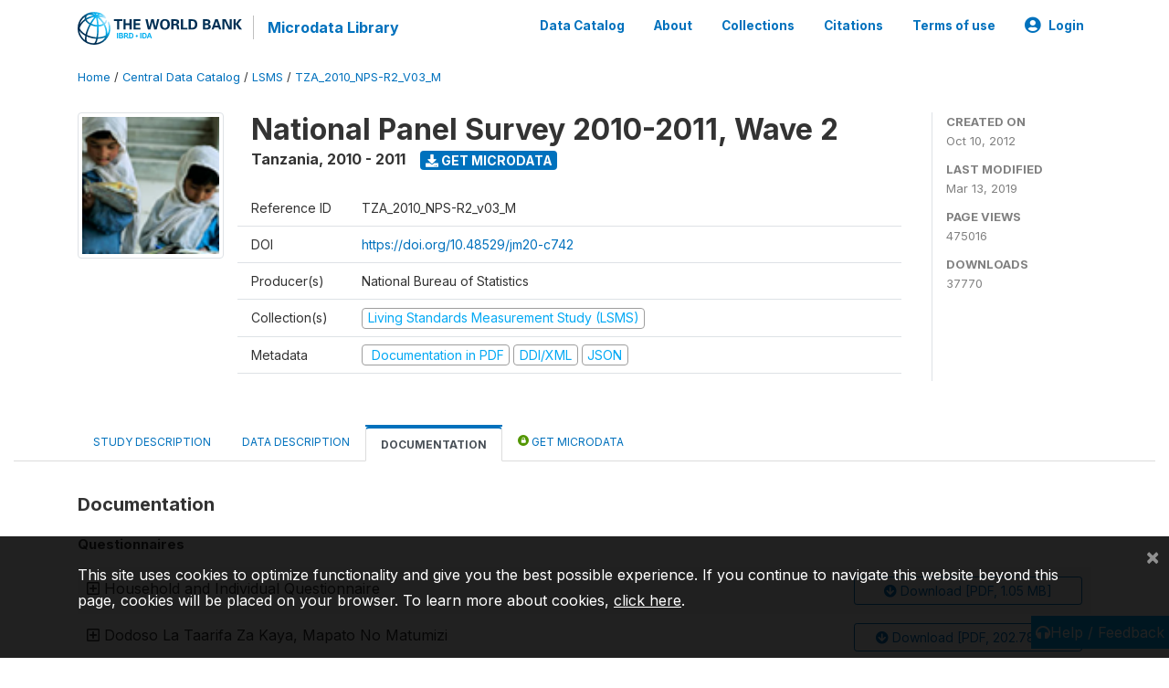

--- FILE ---
content_type: text/html; charset=UTF-8
request_url: https://microdata.worldbank.org/index.php/catalog/1050/related-materials
body_size: 15062
content:
<!DOCTYPE html>
<html>

<head>
    <meta charset="utf-8">
<meta http-equiv="X-UA-Compatible" content="IE=edge">
<meta name="viewport" content="width=device-width, initial-scale=1">

<title>Tanzania - National Panel Survey 2010-2011, Wave 2</title>

    
    <link rel="stylesheet" href="https://cdnjs.cloudflare.com/ajax/libs/font-awesome/5.15.4/css/all.min.css" integrity="sha512-1ycn6IcaQQ40/MKBW2W4Rhis/DbILU74C1vSrLJxCq57o941Ym01SwNsOMqvEBFlcgUa6xLiPY/NS5R+E6ztJQ==" crossorigin="anonymous" referrerpolicy="no-referrer" />
    <link rel="stylesheet" href="https://stackpath.bootstrapcdn.com/bootstrap/4.1.3/css/bootstrap.min.css" integrity="sha384-MCw98/SFnGE8fJT3GXwEOngsV7Zt27NXFoaoApmYm81iuXoPkFOJwJ8ERdknLPMO" crossorigin="anonymous">
    

<link rel="stylesheet" href="https://microdata.worldbank.org/themes/nada52/css/style.css?v2023">
<link rel="stylesheet" href="https://microdata.worldbank.org/themes/nada52/css/custom.css?v2021">
<link rel="stylesheet" href="https://microdata.worldbank.org/themes/nada52/css/home.css?v03212019">
<link rel="stylesheet" href="https://microdata.worldbank.org/themes/nada52/css/variables.css?v07042021">
<link rel="stylesheet" href="https://microdata.worldbank.org/themes/nada52/css/facets.css?v062021">
<link rel="stylesheet" href="https://microdata.worldbank.org/themes/nada52/css/catalog-tab.css?v07052021">
<link rel="stylesheet" href="https://microdata.worldbank.org/themes/nada52/css/catalog-card.css?v10102021-1">
<link rel="stylesheet" href="https://microdata.worldbank.org/themes/nada52/css/filter-action-bar.css?v14052021-3">

    <script src="//code.jquery.com/jquery-3.2.1.min.js"></script>
    <script src="https://cdnjs.cloudflare.com/ajax/libs/popper.js/1.14.3/umd/popper.min.js" integrity="sha384-ZMP7rVo3mIykV+2+9J3UJ46jBk0WLaUAdn689aCwoqbBJiSnjAK/l8WvCWPIPm49" crossorigin="anonymous"></script>
    <script src="https://stackpath.bootstrapcdn.com/bootstrap/4.1.3/js/bootstrap.min.js" integrity="sha384-ChfqqxuZUCnJSK3+MXmPNIyE6ZbWh2IMqE241rYiqJxyMiZ6OW/JmZQ5stwEULTy" crossorigin="anonymous"></script>

<script type="text/javascript">
    var CI = {'base_url': 'https://microdata.worldbank.org/'};

    if (top.frames.length!=0) {
        top.location=self.document.location;
    }

    $(document).ready(function()  {
        /*global ajax error handler */
        $( document ).ajaxError(function(event, jqxhr, settings, exception) {
            if(jqxhr.status==401){
                window.location=CI.base_url+'/auth/login/?destination=catalog/';
            }
            else if (jqxhr.status>=500){
                alert(jqxhr.responseText);
            }
        });

    }); //end-document-ready

</script>



</head>

<body>

    <!-- site header -->
    <style>
.site-header .navbar-light .no-logo .navbar-brand--sitename {border:0px!important;margin-left:0px}
.site-header .navbar-light .no-logo .nada-site-title {font-size:18px;}
</style>
<header class="site-header">
    
        

    <div class="container">

        <div class="row">
            <div class="col-12">
                <nav class="navbar navbar-expand-md navbar-light rounded navbar-toggleable-md wb-navbar">

                                                            <div class="navbar-brand">
                        <a href="http://www.worldbank.org" class="g01v1-logo wb-logo">
                            <img title="The World Bank Working for a World Free of Poverty" alt="The World Bank Working for a World Free of Poverty" src="https://microdata.worldbank.org/themes/nada52/images/logo-wb-header-en.svg" class="img-responsive">
                        </a>
                        <strong><a class="nada-sitename" href="https://microdata.worldbank.org/">Microdata Library</a></strong>
                        
                    </div>
                    

                                                            

                    <button class="navbar-toggler navbar-toggler-right collapsed wb-navbar-button-toggler" type="button" data-toggle="collapse" data-target="#containerNavbar" aria-controls="containerNavbar" aria-expanded="false" aria-label="Toggle navigation">
                        <span class="navbar-toggler-icon"></span>
                    </button>

                    <!-- Start menus -->
                    <!-- Start menus -->
<div class="navbar-collapse collapse" id="containerNavbar" aria-expanded="false">
        <ul class="navbar-nav ml-auto">
                                            <li class="nav-item">
                <a   class="nav-link" href="https://microdata.worldbank.org/catalog">Data Catalog</a>
            </li>            
                                            <li class="nav-item">
                <a   class="nav-link" href="https://microdata.worldbank.org/about">About</a>
            </li>            
                                            <li class="nav-item">
                <a   class="nav-link" href="https://microdata.worldbank.org/collections">Collections</a>
            </li>            
                                            <li class="nav-item">
                <a   class="nav-link" href="https://microdata.worldbank.org/citations">Citations</a>
            </li>            
                                            <li class="nav-item">
                <a   class="nav-link" href="https://microdata.worldbank.org/terms-of-use">Terms of use</a>
            </li>            
        
        
<li class="nav-item dropdown">
                <a class="nav-link dropdown-toggle" href="" id="dropdownMenuLink" data-toggle="dropdown" aria-haspopup="true" aria-expanded="false">
                <i class="fas fa-user-circle fa-lg"></i>Login            </a>
            <div class="dropdown-menu dropdown-menu-right" aria-labelledby="dropdownMenuLink">
                <a class="dropdown-item" href="https://microdata.worldbank.org/auth/login">Login</a>
            </div>
                </li>
<!-- /row -->
    </ul>

</div>
<!-- Close Menus -->                    <!-- Close Menus -->

                </nav>
            </div>

        </div>
        <!-- /row -->

    </div>

</header>
    <!-- page body -->
    <div class="wp-page-body container-fluid page-catalog catalog-related-materials">

        <div class="body-content-wrap theme-nada-2">

            <!--breadcrumbs -->
            <div class="container">
                                                    <ol class="breadcrumb wb-breadcrumb">
                        	    <div class="breadcrumbs" xmlns:v="http://rdf.data-vocabulary.org/#">
           <span typeof="v:Breadcrumb">
                		         <a href="https://microdata.worldbank.org//" rel="v:url" property="v:title">Home</a> /
                        
       </span>
                  <span typeof="v:Breadcrumb">
                		         <a href="https://microdata.worldbank.org//catalog" rel="v:url" property="v:title">Central Data Catalog</a> /
                        
       </span>
                  <span typeof="v:Breadcrumb">
                		         <a href="https://microdata.worldbank.org//catalog/lsms" rel="v:url" property="v:title">LSMS</a> /
                        
       </span>
                  <span typeof="v:Breadcrumb">
        	         	         <a class="active" href="https://microdata.worldbank.org//catalog/1050" rel="v:url" property="v:title">TZA_2010_NPS-R2_V03_M</a>
                        
       </span>
               </div>
                    </ol>
                            </div>
            <!-- /breadcrumbs -->

            <style>
.metadata-sidebar-container .nav .active{
	background:#e9ecef;		
}
.study-metadata-page .page-header .nav-tabs .active a {
	background: white;
	font-weight: bold;
	border-top: 2px solid #0071bc;
	border-left:1px solid gainsboro;
	border-right:1px solid gainsboro;
}

.study-info-content {
    font-size: 14px;
}

.study-subtitle{
	font-size:.7em;
	margin-bottom:10px;
}

.badge-outline{
	background:transparent;
	color:#03a9f4;
	border:1px solid #9e9e9e;
}
.study-header-right-bar span{
	display:block;
	margin-bottom:15px;
}
.study-header-right-bar{
	font-size:14px;
	color:gray;
}
.get-microdata-btn{
	font-size:14px;
}

.link-col .badge{
	font-size:14px;
	font-weight:normal;
	background:transparent;
	border:1px solid #9E9E9E;
	color:#03a9f4;
}

.link-col .badge:hover{
	background:#03a9f4;
	color:#ffffff;
}

.study-header-right-bar .stat{
	margin-bottom:10px;
	font-size:small;
}

.study-header-right-bar .stat .stat-label{
	font-weight:bold;
	text-transform:uppercase;
}

.field-metadata__table_description__ref_country .field-value,
.field-metadata__study_desc__study_info__nation .field-value{
	max-height:350px;
	overflow:auto;
}
.field-metadata__table_description__ref_country .field-value  ::-webkit-scrollbar,
.field-metadata__study_desc__study_info__nation .field-value ::-webkit-scrollbar {
  -webkit-appearance: none;
  width: 7px;
}

.field-metadata__table_description__ref_country .field-value  ::-webkit-scrollbar-thumb,
.field-metadata__study_desc__study_info__nation .field-value ::-webkit-scrollbar-thumb {
  border-radius: 4px;
  background-color: rgba(0, 0, 0, .5);
  box-shadow: 0 0 1px rgba(255, 255, 255, .5);
}
</style>


<div class="page-body-full study-metadata-page">
	<span 
		id="dataset-metadata-info" 
		data-repositoryid="lsms"
		data-id="1050"
		data-idno="TZA_2010_NPS-R2_v03_M"
	></span>

<div class="container-fluid page-header">
<div class="container">


<div class="row study-info">
					<div class="col-md-2">
			<div class="collection-thumb-container">
				<a href="https://microdata.worldbank.org/catalog/lsms">
				<img  src="https://microdata.worldbank.org/files/icon-lsms.png?v=1552502753" class="mr-3 img-fluid img-thumbnail" alt="lsms" title="Living Standards Measurement Study (LSMS)"/>
				</a>
			</div>		
		</div>
	
	<div class="col">
		
		<div>
		    <h1 class="mt-0 mb-1" id="dataset-title">
                <span>National Panel Survey 2010-2011, Wave 2</span>
                            </h1>
            <div class="clearfix">
		        <h6 class="sub-title float-left" id="dataset-sub-title"><span id="dataset-country">Tanzania</span>, <span id="dataset-year">2010 - 2011</span></h6>
                                <a  
                    href="https://microdata.worldbank.org/catalog/1050/get-microdata" 
                    class="get-microdata-btn badge badge-primary wb-text-link-uppercase float-left ml-3" 
                    title="Get Microdata">					
                    <span class="fa fa-download"></span>
                    Get Microdata                </a>
                                
            </div>
		</div>

		<div class="row study-info-content">
		
            <div class="col pr-5">

                <div class="row mt-4 mb-2 pb-2  border-bottom">
                    <div class="col-md-2">
                        Reference ID                    </div>
                    <div class="col">
                        <div class="study-idno">
                            TZA_2010_NPS-R2_v03_M                            
                        </div>
                    </div>
                </div>

                                <div class="row mb-2 pb-2  border-bottom">
                    <div class="col-md-2">
                        DOI                    </div>
                    <div class="col">
                        <div class="study-doi">
                                                            <a target="_blank" href="https://doi.org/10.48529/jm20-c742">https://doi.org/10.48529/jm20-c742</a>
                                                    </div>
                    </div>
                </div>
                		
                                <div class="row mb-2 pb-2  border-bottom">
                    <div class="col-md-2">
                        Producer(s)                    </div>
                    <div class="col">
                        <div class="producers">
                            National Bureau of Statistics                        </div>
                    </div>
                </div>
                                
                
                 
                <div class="row  border-bottom mb-2 pb-2 mt-2">
                    <div class="col-md-2">
                        Collection(s)                    </div>
                    <div class="col">
                        <div class="collections link-col">           
                                                            <span class="collection">
                                    <a href="https://microdata.worldbank.org/collections/lsms">
                                        <span class="badge badge-primary">Living Standards Measurement Study (LSMS)</span>
                                    </a>                                    
                                </span>
                                                    </div>
                    </div>
                </div>
                
                <div class="row border-bottom mb-2 pb-2 mt-2">
                    <div class="col-md-2">
                        Metadata                    </div>
                    <div class="col">
                        <div class="metadata">
                            <!--metadata-->
                            <span class="mr-2 link-col">
                                                                                                    <a class="download" 
                                       href="https://microdata.worldbank.org/catalog/1050/pdf-documentation" 
                                       title="Documentation in PDF"
                                       data-filename="ddi-documentation-english_microdata-1050.pdf"
                                       data-dctype="report"
                                       data-isurl="0"
                                       data-extension="pdf"
                                       data-sid="1050">
                                        <span class="badge badge-success"><i class="fa fa-file-pdf-o" aria-hidden="true"> </i> Documentation in PDF</span>
                                    </a>
                                                            
                                                                    <a class="download" 
                                       href="https://microdata.worldbank.org/metadata/export/1050/ddi" 
                                       title="DDI Codebook (2.5)"
                                       data-filename="metadata-1050.xml"
                                       data-dctype="metadata"
                                       data-isurl="0"
                                       data-extension="xml"
                                       data-sid="1050">
                                        <span class="badge badge-primary"> DDI/XML</span>
                                    </a>
                                
                                <a class="download" 
                                   href="https://microdata.worldbank.org/metadata/export/1050/json" 
                                   title="JSON"
                                   data-filename="metadata-1050.json"
                                   data-dctype="metadata"
                                   data-isurl="0"
                                   data-extension="json"
                                   data-sid="1050">
                                    <span class="badge badge-info">JSON</span>
                                </a>
                            </span>	
                            <!--end-metadata-->
                        </div>
                    </div>
                </div>

                
                	    </div>
	
	</div>

	</div>

    <div class="col-md-2 border-left">
		<!--right-->
		<div class="study-header-right-bar">
				<div class="stat">
					<div class="stat-label">Created on </div>
					<div class="stat-value">Oct 10, 2012</div>
				</div>

				<div class="stat">
					<div class="stat-label">Last modified </div>
					<div class="stat-value">Mar 13, 2019</div>
				</div>
				
									<div class="stat">
						<div class="stat-label">Page views </div>
						<div class="stat-value">475016</div>
					</div>
				
									<div class="stat">
						<div class="stat-label">Downloads </div>
						<div class="stat-value">37770</div>
					</div>				
						</div>		
		<!--end-right-->
	</div>

</div>




<!-- Nav tabs -->
<ul class="nav nav-tabs wb-nav-tab-space flex-wrap" role="tablist">
								<li class="nav-item tab-description "  >
				<a href="https://microdata.worldbank.org/catalog/1050/study-description" class="nav-link wb-nav-link wb-text-link-uppercase " role="tab"  data-id="related-materials" >Study Description</a>
			</li>
										<li class="nav-item tab-data_dictionary "  >
				<a href="https://microdata.worldbank.org/catalog/1050/data-dictionary" class="nav-link wb-nav-link wb-text-link-uppercase " role="tab"  data-id="related-materials" >Data Description</a>
			</li>
										<li class="nav-item tab-related_materials active"  >
				<a href="https://microdata.worldbank.org/catalog/1050/related-materials" class="nav-link wb-nav-link wb-text-link-uppercase active" role="tab"  data-id="related-materials" >Documentation</a>
			</li>
										<li class="nav-item nav-item-get-microdata tab-get_microdata " >
				<a href="https://microdata.worldbank.org/catalog/1050/get-microdata" class="nav-link wb-nav-link wb-text-link-uppercase " role="tab" data-id="related-materials" >
					<span class="get-microdata icon-da-public"></span> Get Microdata				</a>
			</li>                            
										
	<!--review-->
	</ul>
<!-- end nav tabs -->
</div>
</div>



<div class="container study-metadata-body-content " >


<!-- tabs -->
<div id="tabs" class="study-metadata ui-tabs ui-widget ui-widget-content ui-corner-all study-tabs" >	
  
  <div id="tabs-1" aria-labelledby="ui-id-1" class="ui-tabs-panel ui-widget-content ui-corner-bottom" role="tabpanel" >
  	
        <div class="tab-body-no-sidebar-x">
<style>
    .study-metadata .resource-info {
        padding-left: 0px;
    }

    .zip-preview .item {
        padding: 5px;
        margin-left: 10px;
    }
    
    .zip-preview .item .item {
        padding-left: 10px;
        margin-left: 10px;
    }
    
    .zip-preview .folder {
        font-weight: normal;
        font-size: 14px;
    }

    .zip-preview .file {
        font-size: 12px;
    }

    .mouse-pointer {
        cursor: pointer;
    }
</style>


<div style="padding-top: 20px;">
    <h5>Documentation</h5>
    
    <div class="resources">
                                            <fieldset>
                    <legend>
                        Questionnaires                    </legend>
                    
                                                                    
                                                
                        <div class="colx resource alternate">
                            <div class="resource-left-colx row">
                                <div class="col-md-8 col-lg-9">
                                    <span class="resource-info" 
                                          title="Click to view information" 
                                          alt="View more information" 
                                          id="30525">
                                        <i class="far fa-plus-square icon-expand" aria-hidden="true"></i>
                                        <i class="far fa-minus-square icon-collapsed" aria-hidden="true"></i>
                                        Household and Individual Questionnaire                                    </span>
                                </div>

                                <div class="col-md-4 col-lg-3">
                                                                                                                    
                                        <a target="_blank" 
                                           href="https://microdata.worldbank.org//catalog/1050/download/30525" 
                                           title="NPS_Household_Qx_English_Year_2.pdf"
                                           data-filename="NPS_Household_Qx_English_Year_2.pdf"
                                           data-dctype="Document, Questionnaire [doc/qst]"
                                           data-isurl="0"
                                           data-extension="pdf"
                                           data-sid="1050"
                                           class="download btn btn-outline-primary btn-sm btn-block">
                                            <i class="fa fa-arrow-circle-down" aria-hidden="true"></i> 
                                            Download [PDF, 1.05 MB]                                        </a>

                                                                                                            </div>
                            </div>
                            
                                                            <div id="info_30525" class="abstract">
                                    <table class="table table-striped grid-table tbl-resource-info">
                                                                                                                                                                                                                                                                                                                                                                                                                                                                                                                                                                                                                                                                                                                                                                                                                                                                                                                                                                                                            <tr valign="top">
                                                        <td class="caption">Author(s)</td>
                                                        <td>National Bureau of Statistics</td>
                                                    </tr>
                                                                                                                                                                                                                                                                                    <tr valign="top">
                                                        <td class="caption">Date</td>
                                                        <td>2010-10-01</td>
                                                    </tr>
                                                                                                                                                                                                                                                                                    <tr valign="top">
                                                        <td class="caption">Country</td>
                                                        <td>Tanzania</td>
                                                    </tr>
                                                                                                                                                                                                                                                                                    <tr valign="top">
                                                        <td class="caption">Language</td>
                                                        <td>English</td>
                                                    </tr>
                                                                                                                                                                                                                                                                                                                                                                        <tr valign="top">
                                                        <td class="caption">Contributor(s)</td>
                                                        <td>National Bureau of Statistics , World Bank</td>
                                                    </tr>
                                                                                                                                                                                                                                                                                    <tr valign="top">
                                                        <td class="caption">Publisher(s)</td>
                                                        <td>National Bureau of Statistics</td>
                                                    </tr>
                                                                                                                                                                                                                                                                                                                                                                        <tr valign="top">
                                                        <td class="caption">Description</td>
                                                        <td>The household questionnaire was used to administer the survey in the field.  It collects information at the household and individual level.</td>
                                                    </tr>
                                                                                                                                                                                                                                                                                                                                                                        <tr valign="top">
                                                        <td class="caption">Table of contents</td>
                                                        <td>SECTION A-1: HOUSEHOLD IDENTIFICATION <br />
SECTION A-2: SURVEY STAFF DETAILS<br />
SECTION B: HOUSEHOLD MEMBER ROSTER<br />
SECTION C: EDUCATION<br />
SECTION D: HEALTH<br />
SECTION E: LABOUR <br />
SECTION F: FOOD OUTSIDE THE HOUSEHOLD<br />
SECTION G. SUBJECTIVE WELFARE<br />
SECTION H. GOVERNANCE<br />
SECTION I: FOOD SECURITY<br />
SECTION J: HOUSING, WATER AND SANITATION<br />
SECTION K: CONSUMPTION OF FOOD OVER PAST ONE WEEK<br />
SECTION L: NON-FOOD EXPENDITURES – Past one week & one month							<br />
SECTION M: NON-FOOD EXPENDITURES – Past twelve months							<br />
SECTION N: HOUSEHOLD ASSETS							<br />
SECTION O: ASSISTANCE AND GROUPS							<br />
SECTION P: CREDIT							<br />
SECTION Q: FINANCE							<br />
SECTION R: RECENT SHOCKS TO HOUSEHOLD WELFARE							<br />
SECTION S: DEATHS IN HOUSEHOLD							<br />
SECTION V-1: HOUSEHOLD RECONTACT INFORMATION							<br />
SECTION V-2: FILTER QUESTIONS							<br />
SECTION U: ANTHROPOMETRY</td>
                                                    </tr>
                                                                                                                                                                                                                                                                                                                                                                                                                                                                                                                                                                                                                                                                                                                                                                                                                                                                                                                                                                                                                                                                                                                                                                                                                                                                                                                                                                                                                                                                                                                                                                                                                                                                                                                                                                                                                                                                                                                                                                                                                                                                                                                                                                                                                                                                                                                            
                                        <tr>
                                            <td class="caption">Download</td>
                                            <td>
                                                                                                    <a class="download" 
                                                       title="NPS_Household_Qx_English_Year_2.pdf" 
                                                       href="https://microdata.worldbank.org//catalog/1050/download/30525"
                                                       data-filename="NPS_Household_Qx_English_Year_2.pdf"
                                                       data-dctype="Document, Questionnaire [doc/qst]"
                                                       data-isurl="0"
                                                       data-extension="pdf"
                                                       data-sid="1050">
                                                        https://microdata.worldbank.org//catalog/1050/download/30525                                                    </a>
                                                                                            </td>
                                        </tr>

                                                                            </table>
                                </div>
                                                    </div>
                                                                    
                                                
                        <div class="colx resource">
                            <div class="resource-left-colx row">
                                <div class="col-md-8 col-lg-9">
                                    <span class="resource-info" 
                                          title="Click to view information" 
                                          alt="View more information" 
                                          id="30526">
                                        <i class="far fa-plus-square icon-expand" aria-hidden="true"></i>
                                        <i class="far fa-minus-square icon-collapsed" aria-hidden="true"></i>
                                        Dodoso La Taarifa Za Kaya, Mapato No Matumizi                                    </span>
                                </div>

                                <div class="col-md-4 col-lg-3">
                                                                                                                    
                                        <a target="_blank" 
                                           href="https://microdata.worldbank.org//catalog/1050/download/30526" 
                                           title="TZNPS_Household_Qx_Swahili_Year_2.pdf"
                                           data-filename="TZNPS_Household_Qx_Swahili_Year_2.pdf"
                                           data-dctype="Document, Questionnaire [doc/qst]"
                                           data-isurl="0"
                                           data-extension="pdf"
                                           data-sid="1050"
                                           class="download btn btn-outline-primary btn-sm btn-block">
                                            <i class="fa fa-arrow-circle-down" aria-hidden="true"></i> 
                                            Download [PDF, 202.78 KB]                                        </a>

                                                                                                            </div>
                            </div>
                            
                                                            <div id="info_30526" class="abstract">
                                    <table class="table table-striped grid-table tbl-resource-info">
                                                                                                                                                                                                                                                                                                                                                                                                                                                                                                                                                                                                                                                                                                                                                                                                                                                                                                                                                                                                            <tr valign="top">
                                                        <td class="caption">Author(s)</td>
                                                        <td>National Bureau of Statistics</td>
                                                    </tr>
                                                                                                                                                                                                                                                                                    <tr valign="top">
                                                        <td class="caption">Date</td>
                                                        <td>2010-10-01</td>
                                                    </tr>
                                                                                                                                                                                                                                                                                    <tr valign="top">
                                                        <td class="caption">Country</td>
                                                        <td>Tanzania</td>
                                                    </tr>
                                                                                                                                                                                                                                                                                    <tr valign="top">
                                                        <td class="caption">Language</td>
                                                        <td>Swahili</td>
                                                    </tr>
                                                                                                                                                                                                                                                                                                                                                                        <tr valign="top">
                                                        <td class="caption">Contributor(s)</td>
                                                        <td>National Bureau of Statistics , World Bank</td>
                                                    </tr>
                                                                                                                                                                                                                                                                                    <tr valign="top">
                                                        <td class="caption">Publisher(s)</td>
                                                        <td>National Bureau of Statistics</td>
                                                    </tr>
                                                                                                                                                                                                                                                                                                                                                                        <tr valign="top">
                                                        <td class="caption">Description</td>
                                                        <td>The household questionnaire was used to administer the survey in the field.  It collects information at the household and individual level.</td>
                                                    </tr>
                                                                                                                                                                                                                                                                                                                                                                        <tr valign="top">
                                                        <td class="caption">Table of contents</td>
                                                        <td>SEHEMU A-1:UTAMBULISHO WA KAYA <br />
SEHEMU A-2: TAARIFA ZA MDADISI NA MSIMAMIZI<br />
SEHEMU B: TAARIFA ZA WANAKAYA<br />
SEHEMU C: ELIMU<br />
SEHEMU D: AFYA<br />
SEHEMU E: AJIRA NA KAZI (INDIVIDUAL)<br />
SEHEMU F MATUMIZI YA CHAKULA NJE YA KAYA<br />
SEHEMU G. MWONEKANO WA USTAWI WA MAISHA<br />
SEHEMU H. UTAWALA BORA<br />
SEHEMU I: UHAKIKA WA CHAKULA<br />
SEHEMU J: MAKAZI MAJI NA USAFI<br />
SEHEMU K: MATUMIZI YA CHAKULA KWA WIKI MOJA ILIYOPITA<br />
SEHEMU L: MATUMIZI YASIYO YA CHAKULA – Wiki Moja Iliyopita na Mwezi Mmoja Uliopita<br />
SEHEMU M: MATUMIZI YASIYO YA CHAKULA – Miezi 12 Iliyopita<br />
SEHEMU N: RASILIMALI ZA KAYA<br />
SEHEMU O: MISAADA NA VIKUNDI VYA KUSAIDIANA<br />
SEHEMU P: MIKOPO												<br />
SEHEMU Q: FEDHA												<br />
SEHEMU R: MISHTUKO / MAAFA YA KARIBUNI KWA USTAWI WA KAYA<br />
SEHEMU S: VIFO KATIKA KAYA<br />
SEHEMU V-1: TAARIFA ZA KUSAIDIA KUIFUATILIA KAYA<br />
SEHEMU V-2: TAARIFA ZA KUSAIDIA KUTAMBUA KAYA<br />
SEHEMU U:  VIPIMO VYA UZITO NA UREFU</td>
                                                    </tr>
                                                                                                                                                                                                                                                                                                                                                                                                                                                                                                                                                                                                                                                                                                                                                                                                                                                                                                                                                                                                                                                                                                                                                                                                                                                                                                                                                                                                                                                                                                                                                                                                                                                                                                                                                                                                                                                                                                                                                                                                                                                                                                                                                                                                                                                                                                                            
                                        <tr>
                                            <td class="caption">Download</td>
                                            <td>
                                                                                                    <a class="download" 
                                                       title="TZNPS_Household_Qx_Swahili_Year_2.pdf" 
                                                       href="https://microdata.worldbank.org//catalog/1050/download/30526"
                                                       data-filename="TZNPS_Household_Qx_Swahili_Year_2.pdf"
                                                       data-dctype="Document, Questionnaire [doc/qst]"
                                                       data-isurl="0"
                                                       data-extension="pdf"
                                                       data-sid="1050">
                                                        https://microdata.worldbank.org//catalog/1050/download/30526                                                    </a>
                                                                                            </td>
                                        </tr>

                                                                            </table>
                                </div>
                                                    </div>
                                                                    
                                                
                        <div class="colx resource alternate">
                            <div class="resource-left-colx row">
                                <div class="col-md-8 col-lg-9">
                                    <span class="resource-info" 
                                          title="Click to view information" 
                                          alt="View more information" 
                                          id="30527">
                                        <i class="far fa-plus-square icon-expand" aria-hidden="true"></i>
                                        <i class="far fa-minus-square icon-collapsed" aria-hidden="true"></i>
                                        Agricultural Questionnaire                                    </span>
                                </div>

                                <div class="col-md-4 col-lg-3">
                                                                                                                    
                                        <a target="_blank" 
                                           href="https://microdata.worldbank.org//catalog/1050/download/30527" 
                                           title="NPS_Agriculture_Qx_English_Year_2.pdf"
                                           data-filename="NPS_Agriculture_Qx_English_Year_2.pdf"
                                           data-dctype="Document, Questionnaire [doc/qst]"
                                           data-isurl="0"
                                           data-extension="pdf"
                                           data-sid="1050"
                                           class="download btn btn-outline-primary btn-sm btn-block">
                                            <i class="fa fa-arrow-circle-down" aria-hidden="true"></i> 
                                            Download [PDF, 935.73 KB]                                        </a>

                                                                                                            </div>
                            </div>
                            
                                                            <div id="info_30527" class="abstract">
                                    <table class="table table-striped grid-table tbl-resource-info">
                                                                                                                                                                                                                                                                                                                                                                                                                                                                                                                                                                                                                                                                                                                                                                                                                                                                                                                                                                                                            <tr valign="top">
                                                        <td class="caption">Author(s)</td>
                                                        <td>National Bureau of Statistics , World Bank</td>
                                                    </tr>
                                                                                                                                                                                                                                                                                    <tr valign="top">
                                                        <td class="caption">Date</td>
                                                        <td>2010-10-01</td>
                                                    </tr>
                                                                                                                                                                                                                                                                                    <tr valign="top">
                                                        <td class="caption">Country</td>
                                                        <td>Tanzania</td>
                                                    </tr>
                                                                                                                                                                                                                                                                                    <tr valign="top">
                                                        <td class="caption">Language</td>
                                                        <td>English</td>
                                                    </tr>
                                                                                                                                                                                                                                                                                                                                                                        <tr valign="top">
                                                        <td class="caption">Contributor(s)</td>
                                                        <td>National Bureau of Statistics , World Bank</td>
                                                    </tr>
                                                                                                                                                                                                                                                                                    <tr valign="top">
                                                        <td class="caption">Publisher(s)</td>
                                                        <td>National Bureau of Statistics</td>
                                                    </tr>
                                                                                                                                                                                                                                                                                                                                                                        <tr valign="top">
                                                        <td class="caption">Description</td>
                                                        <td>The agriculture questionnaire was used to administer the survey in the field.  It collects information about the agricultural and livestock activities of the household.</td>
                                                    </tr>
                                                                                                                                                                                                                                                                                                                                                                        <tr valign="top">
                                                        <td class="caption">Table of contents</td>
                                                        <td>1. HOUSEHOLD MEMBER ROSTER<br />
2. PLOT ROSTER<br />
3. PLOT DETAILS<br />
4. CROPS BY PLOT<br />
5. CROP PRODUCTION AND SALES<br />
6. INPUTS<br />
7. FRUIT TREES/PERMANENT CROPS<br />
8. OUTGROWER SCHEMES & CONTRACT FARMING<br />
9. PROCESSED AGRICULTURAL PRODUCTS AND AGRICULTURAL BY-PRODUCTS8. OUTGROWER SCHEMES & CONTRACT FARMING<br />
10B. LIVESTOCK BY-PRODUCTS<br />
10A. LIVESTOCK<br />
11. FARM IMPLEMENTS AND MACHINERY<br />
12. EXTENSION</td>
                                                    </tr>
                                                                                                                                                                                                                                                                                                                                                                                                                                                                                                                                                                                                                                                                                                                                                                                                                                                                                                                                                                                                                                                                                                                                                                                                                                                                                                                                                                                                                                                                                                                                                                                                                                                                                                                                                                                                                                                                                                                                                                                                                                                                                                                                                                                                                                
                                        <tr>
                                            <td class="caption">Download</td>
                                            <td>
                                                                                                    <a class="download" 
                                                       title="NPS_Agriculture_Qx_English_Year_2.pdf" 
                                                       href="https://microdata.worldbank.org//catalog/1050/download/30527"
                                                       data-filename="NPS_Agriculture_Qx_English_Year_2.pdf"
                                                       data-dctype="Document, Questionnaire [doc/qst]"
                                                       data-isurl="0"
                                                       data-extension="pdf"
                                                       data-sid="1050">
                                                        https://microdata.worldbank.org//catalog/1050/download/30527                                                    </a>
                                                                                            </td>
                                        </tr>

                                                                            </table>
                                </div>
                                                    </div>
                                                                    
                                                
                        <div class="colx resource">
                            <div class="resource-left-colx row">
                                <div class="col-md-8 col-lg-9">
                                    <span class="resource-info" 
                                          title="Click to view information" 
                                          alt="View more information" 
                                          id="30528">
                                        <i class="far fa-plus-square icon-expand" aria-hidden="true"></i>
                                        <i class="far fa-minus-square icon-collapsed" aria-hidden="true"></i>
                                        Dodoso La Kilimo                                    </span>
                                </div>

                                <div class="col-md-4 col-lg-3">
                                                                                                                    
                                        <a target="_blank" 
                                           href="https://microdata.worldbank.org//catalog/1050/download/30528" 
                                           title="TZNPS_Agriculture_Qx_Swahili_Year_2.pdf"
                                           data-filename="TZNPS_Agriculture_Qx_Swahili_Year_2.pdf"
                                           data-dctype="Document, Questionnaire [doc/qst]"
                                           data-isurl="0"
                                           data-extension="pdf"
                                           data-sid="1050"
                                           class="download btn btn-outline-primary btn-sm btn-block">
                                            <i class="fa fa-arrow-circle-down" aria-hidden="true"></i> 
                                            Download [PDF, 253.21 KB]                                        </a>

                                                                                                            </div>
                            </div>
                            
                                                            <div id="info_30528" class="abstract">
                                    <table class="table table-striped grid-table tbl-resource-info">
                                                                                                                                                                                                                                                                                                                                                                                                                                                                                                                                                                                                                                                                                                                                                                                                                                                                                                                                                                                                            <tr valign="top">
                                                        <td class="caption">Author(s)</td>
                                                        <td>National Bureau of Statistics , World Bank</td>
                                                    </tr>
                                                                                                                                                                                                                                                                                    <tr valign="top">
                                                        <td class="caption">Date</td>
                                                        <td>2010-10-01</td>
                                                    </tr>
                                                                                                                                                                                                                                                                                    <tr valign="top">
                                                        <td class="caption">Country</td>
                                                        <td>Tanzania</td>
                                                    </tr>
                                                                                                                                                                                                                                                                                    <tr valign="top">
                                                        <td class="caption">Language</td>
                                                        <td>Swahili</td>
                                                    </tr>
                                                                                                                                                                                                                                                                                                                                                                                                                                                                                                                                                                                                                                    <tr valign="top">
                                                        <td class="caption">Description</td>
                                                        <td>The agriculture questionnaire was used to administer the survey in the field.  It collects information about the agricultural and livestock activities of the household.</td>
                                                    </tr>
                                                                                                                                                                                                                                                                                                                                                                        <tr valign="top">
                                                        <td class="caption">Table of contents</td>
                                                        <td>1. TAARIFA ZA MWANAKAYA <br />
2. ORODHA YA MASHAMBA <br />
3. TAARIFA ZA SHAMBA <br />
4. MAZAO KATIKA SHAMBA <br />
5. JUMLA YA MAUZO NA HIFADHI YA MAZAO KATIKA KAYA <br />
6. MAZAO YA KUDUMU & MITI YA MATUNDA KATIKA SHAMBA <br />
7. JUMLA YA MAUZO NA HIFADHI YA MAZAO<br />
8. KILIMO CHA USHIRIKA NA KILIMO CHA MKATABA<br />
9. BIDHAA NA MABAKI YA MAZAO<br />
10A. MIFUGO<br />
10B. BIDHAA ZA MIFUGO<br />
11. VIFAA NA MITAMBO YA KILIMO<br />
12. HUDUMA ZA USHAURI WA KILIMO NA MIFUGO</td>
                                                    </tr>
                                                                                                                                                                                                                                                                                                                                                                                                                                                                                                                                                                                                                                                                                                                                                                                                                                                                                                                                                                                                                                                                                                                                                                                                                                                                                                                                                                                                                                                                                                                                                                                                                                                                                                                                                                                                                                                                                                                                                                                                                                                                                                                                                                                                                                                                                                                            
                                        <tr>
                                            <td class="caption">Download</td>
                                            <td>
                                                                                                    <a class="download" 
                                                       title="TZNPS_Agriculture_Qx_Swahili_Year_2.pdf" 
                                                       href="https://microdata.worldbank.org//catalog/1050/download/30528"
                                                       data-filename="TZNPS_Agriculture_Qx_Swahili_Year_2.pdf"
                                                       data-dctype="Document, Questionnaire [doc/qst]"
                                                       data-isurl="0"
                                                       data-extension="pdf"
                                                       data-sid="1050">
                                                        https://microdata.worldbank.org//catalog/1050/download/30528                                                    </a>
                                                                                            </td>
                                        </tr>

                                                                            </table>
                                </div>
                                                    </div>
                                                                    
                                                
                        <div class="colx resource alternate">
                            <div class="resource-left-colx row">
                                <div class="col-md-8 col-lg-9">
                                    <span class="resource-info" 
                                          title="Click to view information" 
                                          alt="View more information" 
                                          id="30529">
                                        <i class="far fa-plus-square icon-expand" aria-hidden="true"></i>
                                        <i class="far fa-minus-square icon-collapsed" aria-hidden="true"></i>
                                        Fishery Questionnaire                                    </span>
                                </div>

                                <div class="col-md-4 col-lg-3">
                                                                                                                    
                                        <a target="_blank" 
                                           href="https://microdata.worldbank.org//catalog/1050/download/30529" 
                                           title="NPS_Fishery_Qx_English_Year_2.pdf"
                                           data-filename="NPS_Fishery_Qx_English_Year_2.pdf"
                                           data-dctype="Document, Questionnaire [doc/qst]"
                                           data-isurl="0"
                                           data-extension="pdf"
                                           data-sid="1050"
                                           class="download btn btn-outline-primary btn-sm btn-block">
                                            <i class="fa fa-arrow-circle-down" aria-hidden="true"></i> 
                                            Download [PDF, 575.42 KB]                                        </a>

                                                                                                            </div>
                            </div>
                            
                                                            <div id="info_30529" class="abstract">
                                    <table class="table table-striped grid-table tbl-resource-info">
                                                                                                                                                                                                                                                                                                                                                                                                                                                                                                                                                                                                                                                                                                                                                                                                                                                                                                                                                                                                            <tr valign="top">
                                                        <td class="caption">Author(s)</td>
                                                        <td>National Bureau of Statistics , World Bank</td>
                                                    </tr>
                                                                                                                                                                                                                                                                                    <tr valign="top">
                                                        <td class="caption">Date</td>
                                                        <td>2010-10-01</td>
                                                    </tr>
                                                                                                                                                                                                                                                                                    <tr valign="top">
                                                        <td class="caption">Country</td>
                                                        <td>Tanzania</td>
                                                    </tr>
                                                                                                                                                                                                                                                                                    <tr valign="top">
                                                        <td class="caption">Language</td>
                                                        <td>English</td>
                                                    </tr>
                                                                                                                                                                                                                                                                                                                                                                        <tr valign="top">
                                                        <td class="caption">Contributor(s)</td>
                                                        <td>National Bureau of Statistics , World Bank</td>
                                                    </tr>
                                                                                                                                                                                                                                                                                    <tr valign="top">
                                                        <td class="caption">Publisher(s)</td>
                                                        <td>National Bureau of Statistics</td>
                                                    </tr>
                                                                                                                                                                                                                                                                                                                                                                        <tr valign="top">
                                                        <td class="caption">Description</td>
                                                        <td>The fishery questionnaire was used to administer the survey in the field.  It collects information on household fishery activities, fish processing and fish trading.</td>
                                                    </tr>
                                                                                                                                                                                                                                                                                                                                                                        <tr valign="top">
                                                        <td class="caption">Table of contents</td>
                                                        <td>MODULE A: IDENTIFICATION<br />
MODULE B: FISHERIES CALENDAR<br />
MODULE C: HOUSEHOLD LABOUR (LAST HIGH SEASON)<br />
MODULE D: FISHERIES LABOUR (LAST HIGH SEASON)<br />
MODULE E: FISHERIES INPUT (LAST HIGH SEASON)<br />
MODULE F: FISHERIES OUTPUT (LAST HIGH SEASON)<br />
MODULE G: GEAR RENTED OUT (LAST HIGH SEASON)<br />
MODULE H: FISH TRADING (LAST HIGH SEASON)<br />
MODULE I: HOUSEHOLD LABOUR (LAST LOW SEASON)<br />
MODULE J: FISHERIES LABOUR (LAST LOW SEASON)<br />
MODULE K: FISHERIES INPUT (LAST LOW SEASON)<br />
MODULE L: FISHERIES OUTPUT (LAST LOW SEASON)<br />
MODULE M: GEAR RENTED OUT (LAST LOW SEASON)<br />
MODULE N: FISH TRADING (LAST LOW SEASON)</td>
                                                    </tr>
                                                                                                                                                                                                                                                                                                                                                                                                                                                                                                                                                                                                                                                                                                                                                                                                                                                                                                                                                                                                                                                                                                                                                                                                                                                                                                                                                                                                                                                                                                                                                                                                                                                                                                                                                                                                                                                                                                                                                                                                                                                                                                                                                                                                                                                                                                                            
                                        <tr>
                                            <td class="caption">Download</td>
                                            <td>
                                                                                                    <a class="download" 
                                                       title="NPS_Fishery_Qx_English_Year_2.pdf" 
                                                       href="https://microdata.worldbank.org//catalog/1050/download/30529"
                                                       data-filename="NPS_Fishery_Qx_English_Year_2.pdf"
                                                       data-dctype="Document, Questionnaire [doc/qst]"
                                                       data-isurl="0"
                                                       data-extension="pdf"
                                                       data-sid="1050">
                                                        https://microdata.worldbank.org//catalog/1050/download/30529                                                    </a>
                                                                                            </td>
                                        </tr>

                                                                            </table>
                                </div>
                                                    </div>
                                                                    
                                                
                        <div class="colx resource">
                            <div class="resource-left-colx row">
                                <div class="col-md-8 col-lg-9">
                                    <span class="resource-info" 
                                          title="Click to view information" 
                                          alt="View more information" 
                                          id="30530">
                                        <i class="far fa-plus-square icon-expand" aria-hidden="true"></i>
                                        <i class="far fa-minus-square icon-collapsed" aria-hidden="true"></i>
                                        Dodoso La Uvuvi                                    </span>
                                </div>

                                <div class="col-md-4 col-lg-3">
                                                                                                                    
                                        <a target="_blank" 
                                           href="https://microdata.worldbank.org//catalog/1050/download/30530" 
                                           title="TZNPS_Fishery_Qx_Swahili_Year_2.pdf"
                                           data-filename="TZNPS_Fishery_Qx_Swahili_Year_2.pdf"
                                           data-dctype="Document, Questionnaire [doc/qst]"
                                           data-isurl="0"
                                           data-extension="pdf"
                                           data-sid="1050"
                                           class="download btn btn-outline-primary btn-sm btn-block">
                                            <i class="fa fa-arrow-circle-down" aria-hidden="true"></i> 
                                            Download [PDF, 213.27 KB]                                        </a>

                                                                                                            </div>
                            </div>
                            
                                                            <div id="info_30530" class="abstract">
                                    <table class="table table-striped grid-table tbl-resource-info">
                                                                                                                                                                                                                                                                                                                                                                                                                                                                                                                                                                                                                                                                                                                                                                                                                                                                                                                                                                                                            <tr valign="top">
                                                        <td class="caption">Author(s)</td>
                                                        <td>National Bureau of Statistics , World Bank</td>
                                                    </tr>
                                                                                                                                                                                                                                                                                    <tr valign="top">
                                                        <td class="caption">Date</td>
                                                        <td>2010-10-01</td>
                                                    </tr>
                                                                                                                                                                                                                                                                                    <tr valign="top">
                                                        <td class="caption">Country</td>
                                                        <td>Tanzania</td>
                                                    </tr>
                                                                                                                                                                                                                                                                                    <tr valign="top">
                                                        <td class="caption">Language</td>
                                                        <td>Swahili</td>
                                                    </tr>
                                                                                                                                                                                                                                                                                                                                                                        <tr valign="top">
                                                        <td class="caption">Contributor(s)</td>
                                                        <td>National Bureau of Statistics , World Bank</td>
                                                    </tr>
                                                                                                                                                                                                                                                                                    <tr valign="top">
                                                        <td class="caption">Publisher(s)</td>
                                                        <td>National Bureau of Statistics</td>
                                                    </tr>
                                                                                                                                                                                                                                                                                                                                                                        <tr valign="top">
                                                        <td class="caption">Description</td>
                                                        <td>The fishery questionnaire was used to administer the survey in the field.  It collects information on household fishery activities, fish processing, and fish trading.</td>
                                                    </tr>
                                                                                                                                                                                                                                                                                                                                                                        <tr valign="top">
                                                        <td class="caption">Table of contents</td>
                                                        <td>SEHEMU A: UTAMBULISHO<br />
SEHEMU B: KALENDA YA UVUVI<br />
SEHEMU C: WANAKAYA WALIOSHIRIKI KATIKA UVUVI (MSIMU WA SAMAKI WENGI ULIOPITA) <br />
SEHEMU D: NGUVU KAZI YA UVUVI (MSIMU WA SAMAKI WENGI ULIOPITA) <br />
SEHEMU E: ZANA ZA UVUVI (MSIMU WA SAMAKI WENGI ULIOPITA) <br />
SEHEMU F: UZALISHAJI WA SAMAKI (MSIMU WA SAMAKI WENGI ULIOPITA) <br />
SEHEMU G: ZANA ZILIZOKODISHWA (MSIMU WA SAMAKI WENGI ULIOPITA) <br />
SEHEMU H: UUZAJI WA SAMAKI (MSIMU WA SAMAKI WENGI ULIOPITA) <br />
SEHEMU I: WANAKAYA WALIOSHIRIKI KATIKA UVUVI (MSIMU WA SAMAKI WACHACHE ULIOPITA)<br />
SEHEMU J: NGUVU KAZI YA UVUVI (MSIMU WA SAMAKI WACHACHE ULIOPITA)<br />
SEHEMU K: ZANA ZA UVUVI (MSIMU WA SAMAKI WACHACHE ULIOPITA)<br />
SEHEMU L: UZALISHAJI WA SAMAKI (MSIMU WA SAMAKI WACHACHE ULIOPITA)<br />
SEHEMU M: ZANA ZILIZOKODISHWA (MSIMU WA SAMAKI WACHACHE ULIOPITA)<br />
SEHEMU N: UUZAJI WA SAMAKI (MSIMU WA SAMAKI WACHACHE ULIOPITA)</td>
                                                    </tr>
                                                                                                                                                                                                                                                                                                                                                                                                                                                                                                                                                                                                                                                                                                                                                                                                                                                                                                                                                                                                                                                                                                                                                                                                                                                                                                                                                                                                                                                                                                                                                                                                                                                                                                                                                                                                                                                                                                                                                                                                                                                                                                                                                                                                                                                                                                                            
                                        <tr>
                                            <td class="caption">Download</td>
                                            <td>
                                                                                                    <a class="download" 
                                                       title="TZNPS_Fishery_Qx_Swahili_Year_2.pdf" 
                                                       href="https://microdata.worldbank.org//catalog/1050/download/30530"
                                                       data-filename="TZNPS_Fishery_Qx_Swahili_Year_2.pdf"
                                                       data-dctype="Document, Questionnaire [doc/qst]"
                                                       data-isurl="0"
                                                       data-extension="pdf"
                                                       data-sid="1050">
                                                        https://microdata.worldbank.org//catalog/1050/download/30530                                                    </a>
                                                                                            </td>
                                        </tr>

                                                                            </table>
                                </div>
                                                    </div>
                                                                    
                                                
                        <div class="colx resource alternate">
                            <div class="resource-left-colx row">
                                <div class="col-md-8 col-lg-9">
                                    <span class="resource-info" 
                                          title="Click to view information" 
                                          alt="View more information" 
                                          id="30531">
                                        <i class="far fa-plus-square icon-expand" aria-hidden="true"></i>
                                        <i class="far fa-minus-square icon-collapsed" aria-hidden="true"></i>
                                        Community Questionnaire                                    </span>
                                </div>

                                <div class="col-md-4 col-lg-3">
                                                                                                                    
                                        <a target="_blank" 
                                           href="https://microdata.worldbank.org//catalog/1050/download/30531" 
                                           title="NPS_Community_Qx_English_Year_2.pdf"
                                           data-filename="NPS_Community_Qx_English_Year_2.pdf"
                                           data-dctype="Document, Questionnaire [doc/qst]"
                                           data-isurl="0"
                                           data-extension="pdf"
                                           data-sid="1050"
                                           class="download btn btn-outline-primary btn-sm btn-block">
                                            <i class="fa fa-arrow-circle-down" aria-hidden="true"></i> 
                                            Download [PDF, 514.47 KB]                                        </a>

                                                                                                            </div>
                            </div>
                            
                                                            <div id="info_30531" class="abstract">
                                    <table class="table table-striped grid-table tbl-resource-info">
                                                                                                                                                                                                                                                                                                                                                                                                                                                                                                                                                                                                                                                                                                                                                                                                                                                                                                                                                                                                            <tr valign="top">
                                                        <td class="caption">Author(s)</td>
                                                        <td>National Bureau of Statistics , World Bank</td>
                                                    </tr>
                                                                                                                                                                                                                                                                                    <tr valign="top">
                                                        <td class="caption">Date</td>
                                                        <td>2010-10-01</td>
                                                    </tr>
                                                                                                                                                                                                                                                                                    <tr valign="top">
                                                        <td class="caption">Country</td>
                                                        <td>Tanzania</td>
                                                    </tr>
                                                                                                                                                                                                                                                                                    <tr valign="top">
                                                        <td class="caption">Language</td>
                                                        <td>English</td>
                                                    </tr>
                                                                                                                                                                                                                                                                                                                                                                        <tr valign="top">
                                                        <td class="caption">Contributor(s)</td>
                                                        <td>National Bureau of Statistics , World Bank</td>
                                                    </tr>
                                                                                                                                                                                                                                                                                    <tr valign="top">
                                                        <td class="caption">Publisher(s)</td>
                                                        <td>National Bureau of Statistics</td>
                                                    </tr>
                                                                                                                                                                                                                                                                                                                                                                        <tr valign="top">
                                                        <td class="caption">Description</td>
                                                        <td>The community questionnaire was used to administer the survey in the field.  It collects information on physical and economic infrastructure and events in surveyed communities.</td>
                                                    </tr>
                                                                                                                                                                                                                                                                                                                                                                        <tr valign="top">
                                                        <td class="caption">Table of contents</td>
                                                        <td>SECTION A-1: COMMUNITY IDENTIFICATION <br />
SECTION A-2: SURVEY STAFF DETAILS<br />
SECTION CB: ACCESS TO BASIC SERVICES<br />
SECTION CC:  INVESTMENT PROJECTS<br />
SECTION CD: LAND USE<br />
SECTION CE: AGRICULTURE <br />
SECTION CG: GOVERNANCE<br />
SECTION CH:  ROSTER OF COMMUNITY LEADERS<br />
SECTION CJ: MARKET PRICES</td>
                                                    </tr>
                                                                                                                                                                                                                                                                                                                                                                                                                                                                                                                                                                                                                                                                                                                                                                                                                                                                                                                                                                                                                                                                                                                                                                                                                                                                                                                                                                                                                                                                                                                                                                                                                                                                                                                                                                                                                                                                                                                                                                                                                                                                                                                                                                                                                                                                                                                            
                                        <tr>
                                            <td class="caption">Download</td>
                                            <td>
                                                                                                    <a class="download" 
                                                       title="NPS_Community_Qx_English_Year_2.pdf" 
                                                       href="https://microdata.worldbank.org//catalog/1050/download/30531"
                                                       data-filename="NPS_Community_Qx_English_Year_2.pdf"
                                                       data-dctype="Document, Questionnaire [doc/qst]"
                                                       data-isurl="0"
                                                       data-extension="pdf"
                                                       data-sid="1050">
                                                        https://microdata.worldbank.org//catalog/1050/download/30531                                                    </a>
                                                                                            </td>
                                        </tr>

                                                                            </table>
                                </div>
                                                    </div>
                                                                    
                                                
                        <div class="colx resource">
                            <div class="resource-left-colx row">
                                <div class="col-md-8 col-lg-9">
                                    <span class="resource-info" 
                                          title="Click to view information" 
                                          alt="View more information" 
                                          id="30532">
                                        <i class="far fa-plus-square icon-expand" aria-hidden="true"></i>
                                        <i class="far fa-minus-square icon-collapsed" aria-hidden="true"></i>
                                        Dodoso La Jamii                                    </span>
                                </div>

                                <div class="col-md-4 col-lg-3">
                                                                                                                    
                                        <a target="_blank" 
                                           href="https://microdata.worldbank.org//catalog/1050/download/30532" 
                                           title="TZNPS_Community_Qx_Swahili_Year_2.pdf"
                                           data-filename="TZNPS_Community_Qx_Swahili_Year_2.pdf"
                                           data-dctype="Document, Questionnaire [doc/qst]"
                                           data-isurl="0"
                                           data-extension="pdf"
                                           data-sid="1050"
                                           class="download btn btn-outline-primary btn-sm btn-block">
                                            <i class="fa fa-arrow-circle-down" aria-hidden="true"></i> 
                                            Download [PDF, 146.88 KB]                                        </a>

                                                                                                            </div>
                            </div>
                            
                                                            <div id="info_30532" class="abstract">
                                    <table class="table table-striped grid-table tbl-resource-info">
                                                                                                                                                                                                                                                                                                                                                                                                                                                                                                                                                                                                                                                                                                                                                                                                                                                                                                                                                                                                            <tr valign="top">
                                                        <td class="caption">Author(s)</td>
                                                        <td>National Bureau of Statistics , World Bank</td>
                                                    </tr>
                                                                                                                                                                                                                                                                                    <tr valign="top">
                                                        <td class="caption">Date</td>
                                                        <td>2010-10-01</td>
                                                    </tr>
                                                                                                                                                                                                                                                                                    <tr valign="top">
                                                        <td class="caption">Country</td>
                                                        <td>Tanzania</td>
                                                    </tr>
                                                                                                                                                                                                                                                                                    <tr valign="top">
                                                        <td class="caption">Language</td>
                                                        <td>Swahili</td>
                                                    </tr>
                                                                                                                                                                                                                                                                                                                                                                        <tr valign="top">
                                                        <td class="caption">Contributor(s)</td>
                                                        <td>National Bureau of Statistics , World Bank</td>
                                                    </tr>
                                                                                                                                                                                                                                                                                    <tr valign="top">
                                                        <td class="caption">Publisher(s)</td>
                                                        <td>National Bureau of Statistics</td>
                                                    </tr>
                                                                                                                                                                                                                                                                                                                                                                        <tr valign="top">
                                                        <td class="caption">Description</td>
                                                        <td>The community questionnaire was used to administer the survey in the field.  It collects information on physical and economic infrastructure and events in surveyed communities.</td>
                                                    </tr>
                                                                                                                                                                                                                                                                                                                                                                        <tr valign="top">
                                                        <td class="caption">Table of contents</td>
                                                        <td>SEHEMU CA-1: UTAMBULISHO WA JAMII <br />
SEHEMU CA-2: TAARIFA ZA WASIMAMIZI <br />
SEHEMU CB: UPATIKANAJI WA HUDUMA MUHIMU <br />
SEHEMU CC: MIRADI YA UWEKEZAJI <br />
SEHEMU CD: MATUMIZI YA ARDHI <br />
SEHEMU CE: KILIMO<br />
SEHEMU CF: DEMOGRAFIA<br />
SEHEMU CG: UTAWALA<br />
SEHEMU CH: MAJI NA USAFI<br />
SCHEMU CI: TAARIFA ZA VIONGOZI WA JAMII<br />
SEHEMU CJ: TAARIFA ZA BEI</td>
                                                    </tr>
                                                                                                                                                                                                                                                                                                                                                                                                                                                                                                                                                                                                                                                                                                                                                                                                                                                                                                                                                                                                                                                                                                                                                                                                                                                                                                                                                                                                                                                                                                                                                                                                                                                                                                                                                                                                                                                                                                                                                                                                                                                                                                                                                                                                                                                                                                                            
                                        <tr>
                                            <td class="caption">Download</td>
                                            <td>
                                                                                                    <a class="download" 
                                                       title="TZNPS_Community_Qx_Swahili_Year_2.pdf" 
                                                       href="https://microdata.worldbank.org//catalog/1050/download/30532"
                                                       data-filename="TZNPS_Community_Qx_Swahili_Year_2.pdf"
                                                       data-dctype="Document, Questionnaire [doc/qst]"
                                                       data-isurl="0"
                                                       data-extension="pdf"
                                                       data-sid="1050">
                                                        https://microdata.worldbank.org//catalog/1050/download/30532                                                    </a>
                                                                                            </td>
                                        </tr>

                                                                            </table>
                                </div>
                                                    </div>
                                                                    
                                                
                        <div class="colx resource alternate">
                            <div class="resource-left-colx row">
                                <div class="col-md-8 col-lg-9">
                                    <span class="resource-info" 
                                          title="Click to view information" 
                                          alt="View more information" 
                                          id="30533">
                                        <i class="far fa-plus-square icon-expand" aria-hidden="true"></i>
                                        <i class="far fa-minus-square icon-collapsed" aria-hidden="true"></i>
                                        Tracking questionnaire                                    </span>
                                </div>

                                <div class="col-md-4 col-lg-3">
                                                                                                                    
                                        <a target="_blank" 
                                           href="https://microdata.worldbank.org//catalog/1050/download/30533" 
                                           title="TZNPS_Year_2_Tracking(Eng).zip"
                                           data-filename="TZNPS_Year_2_Tracking(Eng).zip"
                                           data-dctype="Document, Questionnaire [doc/qst]"
                                           data-isurl="0"
                                           data-extension="zip"
                                           data-sid="1050"
                                           class="download btn btn-outline-primary btn-sm btn-block">
                                            <i class="fa fa-arrow-circle-down" aria-hidden="true"></i> 
                                            Download [ZIP, 615.18 KB]                                        </a>

                                                                                                            </div>
                            </div>
                            
                                                            <div id="info_30533" class="abstract">
                                    <table class="table table-striped grid-table tbl-resource-info">
                                                                                                                                                                                                                                                                                                                                                                                                                                                                                                                                                                                                                                                                                                                                                                                                                                                                                                                                                                                                            <tr valign="top">
                                                        <td class="caption">Author(s)</td>
                                                        <td>National Bureau of Statistics , World Bank</td>
                                                    </tr>
                                                                                                                                                                                                                                                                                    <tr valign="top">
                                                        <td class="caption">Date</td>
                                                        <td>2010-10-01</td>
                                                    </tr>
                                                                                                                                                                                                                                                                                    <tr valign="top">
                                                        <td class="caption">Country</td>
                                                        <td>Tanzania</td>
                                                    </tr>
                                                                                                                                                                                                                                                                                    <tr valign="top">
                                                        <td class="caption">Language</td>
                                                        <td>English</td>
                                                    </tr>
                                                                                                                                                                                                                                                                                                                                                                        <tr valign="top">
                                                        <td class="caption">Contributor(s)</td>
                                                        <td>National Bureau of Statistics , World Bank</td>
                                                    </tr>
                                                                                                                                                                                                                                                                                    <tr valign="top">
                                                        <td class="caption">Publisher(s)</td>
                                                        <td>National Bureau of Statistics</td>
                                                    </tr>
                                                                                                                                                                                                                                                                                                                                                                        <tr valign="top">
                                                        <td class="caption">Description</td>
                                                        <td>Forms used to record households and members of households who were interviewed in the first round of the survey (2008-2009), but moved between the two surveys.</td>
                                                    </tr>
                                                                                                                                                                                                                                                                                                                                                                                                                                                                                                                                                                                                                                                                                                                                                                                                                                                                                                                                                                                                                                                                                                                                                                                                                                                                                                                                                                                                                                                                                                                                                                                                                                                                                                                                                                                                                                                                                                                                                                                                                                                                                                                                                                                                                                                                                                                                                                                                                                                                                                    
                                        <tr>
                                            <td class="caption">Download</td>
                                            <td>
                                                                                                    <a class="download" 
                                                       title="TZNPS_Year_2_Tracking(Eng).zip" 
                                                       href="https://microdata.worldbank.org//catalog/1050/download/30533"
                                                       data-filename="TZNPS_Year_2_Tracking(Eng).zip"
                                                       data-dctype="Document, Questionnaire [doc/qst]"
                                                       data-isurl="0"
                                                       data-extension="zip"
                                                       data-sid="1050">
                                                        https://microdata.worldbank.org//catalog/1050/download/30533                                                    </a>
                                                                                            </td>
                                        </tr>

                                                                                                                                                                                <tr>
                                                    <td class="caption">Zip preview</td>
                                                    <td>
                                                        <div style="max-height: 500px; overflow: auto;" class="zip-preview">
                                                            
<div class="item">
            <div class="file">
            <i class="far fa-file-alt"></i> T-2 Tracking Form (English).pdf        </div>
                <div class="file">
            <i class="far fa-file-alt"></i> T-0 Tracking Form (English).pdf        </div>
                <div class="file">
            <i class="far fa-file-alt"></i> T-1 Tracking Form (English).pdf        </div>
    </div>                                                        </div>
                                                    </td>
                                                </tr>
                                                                                                                        </table>
                                </div>
                                                    </div>
                                                                    
                                                
                        <div class="colx resource">
                            <div class="resource-left-colx row">
                                <div class="col-md-8 col-lg-9">
                                    <span class="resource-info" 
                                          title="Click to view information" 
                                          alt="View more information" 
                                          id="30534">
                                        <i class="far fa-plus-square icon-expand" aria-hidden="true"></i>
                                        <i class="far fa-minus-square icon-collapsed" aria-hidden="true"></i>
                                        Tracking questionnaires                                    </span>
                                </div>

                                <div class="col-md-4 col-lg-3">
                                                                                                                    
                                        <a target="_blank" 
                                           href="https://microdata.worldbank.org//catalog/1050/download/30534" 
                                           title="TZNPS_Year_2_Tracking(Swa).zip"
                                           data-filename="TZNPS_Year_2_Tracking(Swa).zip"
                                           data-dctype="Document, Questionnaire [doc/qst]"
                                           data-isurl="0"
                                           data-extension="zip"
                                           data-sid="1050"
                                           class="download btn btn-outline-primary btn-sm btn-block">
                                            <i class="fa fa-arrow-circle-down" aria-hidden="true"></i> 
                                            Download [ZIP, 711.82 KB]                                        </a>

                                                                                                            </div>
                            </div>
                            
                                                            <div id="info_30534" class="abstract">
                                    <table class="table table-striped grid-table tbl-resource-info">
                                                                                                                                                                                                                                                                                                                                                                                                                                                                                                                                                                                                                                                                                                                                                                                                                                                                                                                                                                                                            <tr valign="top">
                                                        <td class="caption">Author(s)</td>
                                                        <td>National Bureau of Statistics , World Bank</td>
                                                    </tr>
                                                                                                                                                                                                                                                                                    <tr valign="top">
                                                        <td class="caption">Date</td>
                                                        <td>2010-10-01</td>
                                                    </tr>
                                                                                                                                                                                                                                                                                    <tr valign="top">
                                                        <td class="caption">Country</td>
                                                        <td>Tanzania</td>
                                                    </tr>
                                                                                                                                                                                                                                                                                    <tr valign="top">
                                                        <td class="caption">Language</td>
                                                        <td>Swahili</td>
                                                    </tr>
                                                                                                                                                                                                                                                                                                                                                                        <tr valign="top">
                                                        <td class="caption">Contributor(s)</td>
                                                        <td>National Bureau of Statistics , World Bank</td>
                                                    </tr>
                                                                                                                                                                                                                                                                                    <tr valign="top">
                                                        <td class="caption">Publisher(s)</td>
                                                        <td>National Bureau of Statistics</td>
                                                    </tr>
                                                                                                                                                                                                                                                                                                                                                                        <tr valign="top">
                                                        <td class="caption">Description</td>
                                                        <td>Forms used to record households and members of households who were interviewed in the first round of the survey (2008-2009), but moved between the two surveys.</td>
                                                    </tr>
                                                                                                                                                                                                                                                                                                                                                                                                                                                                                                                                                                                                                                                                                                                                                                                                                                                                                                                                                                                                                                                                                                                                                                                                                                                                                                                                                                                                                                                                                                                                                                                                                                                                                                                                                                                                                                                                                                                                                                                                                                                                                                                                                                                                                                                                                                                                                                                                                                                                                                    
                                        <tr>
                                            <td class="caption">Download</td>
                                            <td>
                                                                                                    <a class="download" 
                                                       title="TZNPS_Year_2_Tracking(Swa).zip" 
                                                       href="https://microdata.worldbank.org//catalog/1050/download/30534"
                                                       data-filename="TZNPS_Year_2_Tracking(Swa).zip"
                                                       data-dctype="Document, Questionnaire [doc/qst]"
                                                       data-isurl="0"
                                                       data-extension="zip"
                                                       data-sid="1050">
                                                        https://microdata.worldbank.org//catalog/1050/download/30534                                                    </a>
                                                                                            </td>
                                        </tr>

                                                                                                                                                                                <tr>
                                                    <td class="caption">Zip preview</td>
                                                    <td>
                                                        <div style="max-height: 500px; overflow: auto;" class="zip-preview">
                                                            
<div class="item">
            <div class="file">
            <i class="far fa-file-alt"></i> T- 0 Tracking Form (Swahili).pdf        </div>
                <div class="file">
            <i class="far fa-file-alt"></i> T-1 Tracking Form (Swahili).pdf        </div>
                <div class="file">
            <i class="far fa-file-alt"></i> T-2 Tracking Form (Swahili).pdf        </div>
    </div>                                                        </div>
                                                    </td>
                                                </tr>
                                                                                                                        </table>
                                </div>
                                                    </div>
                                    </fieldset>
                                                <fieldset>
                    <legend>
                        Reports                    </legend>
                    
                                                                    
                                                
                        <div class="colx resource alternate">
                            <div class="resource-left-colx row">
                                <div class="col-md-8 col-lg-9">
                                    <span class="resource-info" 
                                          title="Click to view information" 
                                          alt="View more information" 
                                          id="30535">
                                        <i class="far fa-plus-square icon-expand" aria-hidden="true"></i>
                                        <i class="far fa-minus-square icon-collapsed" aria-hidden="true"></i>
                                        NPS Wave 2 report                                    </span>
                                </div>

                                <div class="col-md-4 col-lg-3">
                                                                                                                    
                                        <a target="_blank" 
                                           href="https://microdata.worldbank.org//catalog/1050/download/30535" 
                                           title="NPS Report 2010-2011 September 2012.pdf"
                                           data-filename="NPS Report 2010-2011 September 2012.pdf"
                                           data-dctype="Document, Report [doc/rep]"
                                           data-isurl="0"
                                           data-extension="pdf"
                                           data-sid="1050"
                                           class="download btn btn-outline-primary btn-sm btn-block">
                                            <i class="fa fa-arrow-circle-down" aria-hidden="true"></i> 
                                            Download [PDF, 2.15 MB]                                        </a>

                                                                                                            </div>
                            </div>
                            
                                                            <div id="info_30535" class="abstract">
                                    <table class="table table-striped grid-table tbl-resource-info">
                                                                                                                                                                                                                                                                                                                                                                                                                                                                                                                                                                                                                                                                                                                                                                                                                                                                                                                                                                                                                                                                                                                                                                                    <tr valign="top">
                                                        <td class="caption">Country</td>
                                                        <td>Tanzania</td>
                                                    </tr>
                                                                                                                                                                                                                                                                                    <tr valign="top">
                                                        <td class="caption">Language</td>
                                                        <td>English</td>
                                                    </tr>
                                                                                                                                                                                                                                                                                                                                                                                                                                                                                                                                                                                                                                                                                                                                                                                                                                                                                                                                                                                                                                                                                                                                                                                                                                                                                                                                                                                                                                                                                                                                                                                                                                                                                                                                                                                                                                                                                                                                                                                                                                                                                                                                                                                                                                                                                                                                                                                                                                                                                                                                                                                                                                                                                                                                                                                                                                                                                                                                        
                                        <tr>
                                            <td class="caption">Download</td>
                                            <td>
                                                                                                    <a class="download" 
                                                       title="NPS Report 2010-2011 September 2012.pdf" 
                                                       href="https://microdata.worldbank.org//catalog/1050/download/30535"
                                                       data-filename="NPS Report 2010-2011 September 2012.pdf"
                                                       data-dctype="Document, Report [doc/rep]"
                                                       data-isurl="0"
                                                       data-extension="pdf"
                                                       data-sid="1050">
                                                        https://microdata.worldbank.org//catalog/1050/download/30535                                                    </a>
                                                                                            </td>
                                        </tr>

                                                                            </table>
                                </div>
                                                    </div>
                                                                    
                                                
                        <div class="colx resource">
                            <div class="resource-left-colx row">
                                <div class="col-md-8 col-lg-9">
                                    <span class="resource-info" 
                                          title="Click to view information" 
                                          alt="View more information" 
                                          id="30536">
                                        <i class="far fa-plus-square icon-expand" aria-hidden="true"></i>
                                        <i class="far fa-minus-square icon-collapsed" aria-hidden="true"></i>
                                        Basic Information Document                                    </span>
                                </div>

                                <div class="col-md-4 col-lg-3">
                                                                                                                    
                                        <a target="_blank" 
                                           href="https://microdata.worldbank.org//catalog/1050/download/30536" 
                                           title="TZNPS BID Y2 FINAL.pdf"
                                           data-filename="TZNPS BID Y2 FINAL.pdf"
                                           data-dctype="Document, Report [doc/rep]"
                                           data-isurl="0"
                                           data-extension="pdf"
                                           data-sid="1050"
                                           class="download btn btn-outline-primary btn-sm btn-block">
                                            <i class="fa fa-arrow-circle-down" aria-hidden="true"></i> 
                                            Download [PDF, 488.34 KB]                                        </a>

                                                                                                            </div>
                            </div>
                            
                                                            <div id="info_30536" class="abstract">
                                    <table class="table table-striped grid-table tbl-resource-info">
                                                                                                                                                                                                                                                                                                                                                                                                                                                                                                                                                                                                                                                                                                                                                                                                                                                                                                                                                                                                                                                                                                                                                                                    <tr valign="top">
                                                        <td class="caption">Country</td>
                                                        <td>Tanzania</td>
                                                    </tr>
                                                                                                                                                                                                                                                                                    <tr valign="top">
                                                        <td class="caption">Language</td>
                                                        <td>English</td>
                                                    </tr>
                                                                                                                                                                                                                                                                                                                                                                                                                                                                                                                                                                                                                                                                                                                                                                                                                                                                                                                                                                                                                                                                                                                                                                                                                                                                                                                                                                                                                                                                                                                                                                                                                                                                                                                                                                                                                                                                                                                                                                                                                                                                                                                                                                                                                                                                                                                                                                                                                                                                                                                                                                                                                                                                                                                                                                                                                                                                                                                                        
                                        <tr>
                                            <td class="caption">Download</td>
                                            <td>
                                                                                                    <a class="download" 
                                                       title="TZNPS BID Y2 FINAL.pdf" 
                                                       href="https://microdata.worldbank.org//catalog/1050/download/30536"
                                                       data-filename="TZNPS BID Y2 FINAL.pdf"
                                                       data-dctype="Document, Report [doc/rep]"
                                                       data-isurl="0"
                                                       data-extension="pdf"
                                                       data-sid="1050">
                                                        https://microdata.worldbank.org//catalog/1050/download/30536                                                    </a>
                                                                                            </td>
                                        </tr>

                                                                            </table>
                                </div>
                                                    </div>
                                    </fieldset>
                                                <fieldset>
                    <legend>
                        Technical documents                    </legend>
                    
                                                                    
                                                
                        <div class="colx resource alternate">
                            <div class="resource-left-colx row">
                                <div class="col-md-8 col-lg-9">
                                    <span class="resource-info" 
                                          title="Click to view information" 
                                          alt="View more information" 
                                          id="30537">
                                        <i class="far fa-plus-square icon-expand" aria-hidden="true"></i>
                                        <i class="far fa-minus-square icon-collapsed" aria-hidden="true"></i>
                                        Enumerator Manual                                    </span>
                                </div>

                                <div class="col-md-4 col-lg-3">
                                                                                                                    
                                        <a target="_blank" 
                                           href="https://microdata.worldbank.org//catalog/1050/download/30537" 
                                           title="Interviewer_Manual_NPS_Y2__English_.pdf"
                                           data-filename="Interviewer_Manual_NPS_Y2__English_.pdf"
                                           data-dctype="Document, Technical [doc/tec]"
                                           data-isurl="0"
                                           data-extension="pdf"
                                           data-sid="1050"
                                           class="download btn btn-outline-primary btn-sm btn-block">
                                            <i class="fa fa-arrow-circle-down" aria-hidden="true"></i> 
                                            Download [PDF, 3.38 MB]                                        </a>

                                                                                                            </div>
                            </div>
                            
                                                            <div id="info_30537" class="abstract">
                                    <table class="table table-striped grid-table tbl-resource-info">
                                                                                                                                                                                                                                                                                                                                                                                                                                                                                                                                                                                                                                                                                                                                                                                                                                                                                                                                                                                                            <tr valign="top">
                                                        <td class="caption">Author(s)</td>
                                                        <td>National Bureau of Statistics , World Bank</td>
                                                    </tr>
                                                                                                                                                                                                                                                                                    <tr valign="top">
                                                        <td class="caption">Date</td>
                                                        <td>2010-10-01</td>
                                                    </tr>
                                                                                                                                                                                                                                                                                    <tr valign="top">
                                                        <td class="caption">Country</td>
                                                        <td>Tanzania</td>
                                                    </tr>
                                                                                                                                                                                                                                                                                    <tr valign="top">
                                                        <td class="caption">Language</td>
                                                        <td>English</td>
                                                    </tr>
                                                                                                                                                                                                                                                                                                                                                                        <tr valign="top">
                                                        <td class="caption">Contributor(s)</td>
                                                        <td>National Bureau of Statistics , World Bank</td>
                                                    </tr>
                                                                                                                                                                                                                                                                                    <tr valign="top">
                                                        <td class="caption">Publisher(s)</td>
                                                        <td>National Bureau of Statistics</td>
                                                    </tr>
                                                                                                                                                                                                                                                                                                                                                                        <tr valign="top">
                                                        <td class="caption">Description</td>
                                                        <td>This manual was used to provide the interviewers with instructions on how to implement the household questionnaire.  Key definitions are included along with specific instructions on how to administer every module of the questionnaire.  Information on special codes used are also included.</td>
                                                    </tr>
                                                                                                                                                                                                                                                                                                                                                                        <tr valign="top">
                                                        <td class="caption">Table of contents</td>
                                                        <td>Table of Contents<br />
Part I: Household Questionnaire.3<br />
General Instructions ..4<br />
General Instructions for Completing the Household Questionnaire.11<br />
Pre-Printed Roster Form....16<br />
Section A-1: Household Identification ....17<br />
Section A-2: Survey Staff Details ..19<br />
Section B: Household Member Roster ....21<br />
Section C: Education26<br />
Section D: Health31<br />
Section E: Labour38<br />
Section F: Food outside the Household ..54<br />
Section G: Subjective Welfare.56<br />
Section H: Governance .57<br />
Section I: Food Security 59<br />
Section J: Housing, Water & Sanitation ..61<br />
Section K: Consumption of Food over Past One Week.69<br />
Section L: Non-Food Expenditure – Past one week and one month .72<br />
Section M: Non-Food Expenditure – Past twelve months.73<br />
Section N: Household Assets...74<br />
Section O: Assistance and Groups 75<br />
Section P: Credit .77<br />
Section Q: Finance...79<br />
Section R: Recent Shocks to Household Welfare....82<br />
Section S: Deaths in Household....83<br />
Section V-1: Household Re-contact Information ....85<br />
Section V-2: Filter Questions...86<br />
Gift to the Respondent .87<br />
Section U: Anthropometry.88<br />
Following the Interview91<br />
Part II: Agricultural Questionnaire .92<br />
Introduction..93<br />
Section A- 1: Household Identification ...94<br />
Section 1: Household Roster ...94<br />
Section 2: Plot Roster ...95<br />
Overall Structure of Sections 2 – 7 .. 100<br />
Network Roster  104<br />
Section 3: Plot Details. 107<br />
Section 4. Crops by Plot .. 123<br />
Section 5. Crop Production and Sales .. 127<br />
Section 6. Permanent Crops by Plot  131<br />
Section 7. Permanent Crops by Crop .... 134<br />
Section 8. Outgrower Schemes & Contract Farming . 137<br />
Section 9. Processed Agricultural Products and Agricultural By-Products 139<br />
Section 10A. Livestock  141<br />
Section 10B. Livestock By-Products . 147<br />
Section 11. Farm Implements & Machinery .... 150<br />
Section 12. Extension. 152<br />
Part III: Fisheries Questionnaire...154<br />
General Instructions ... 155<br />
Module B: Fisheries Calendar 156<br />
Module C: Household Labour (Last High Season) . 157<br />
Module D: Fisheries Labour (Last High Season).... 159<br />
Module E: Fisheries Input (Last High Season).. 163<br />
Module F: Fisheries Output (Last High Season) .... 167<br />
Module G: Fisheries Gear Rented Out (Last High Season).... 171<br />
Module H: Fish Trading (Last High Season)  172<br />
Module I: Household Labour (Last Low Season)... 174<br />
Module J: Fisheries Labour (Last Low Season). 174<br />
Module J: Fisheries Input (Last Low Season) ... 174<br />
Module K: Fisheries Output (Last Low Season) .... 174<br />
Module L: Fisheries Gear Rented Out (Last Low Season)  174<br />
Module M: Fish Trading (Last Low Season)  174<br />
Part IV: Community Questionnaire ...175<br />
General Instructions ... 176<br />
Section CB: Access to Basic Services  176<br />
Section CC: Investment Projects. 176<br />
Section CD: Land.... 176<br />
Section CE: Agriculture .... 177<br />
Section CF: Demography and Family Issues .... 177<br />
Section CG: Governance .. 177<br />
Section CH: Water and Sanitation ... 177<br />
Section CI: Roster of Community Leaders .. 178<br />
Section CJ: Market Prices. 178<br />
Part V: Tracking Forms .179<br />
Tracking Protocol .. 180<br />
Form T-0 Preprinted Household Roster  181<br />
Form T-1 Household Tracking Form. 190<br />
Form T-2 Individual Tracking Form.. 194<br />
Tracking Examples. 198<br />
Part VI: GPS Measurements....202<br />
GPS Directions.. 203<br />
Basic Operation 206<br />
Part VII: Appendices 208<br />
Random Number Table.... 209<br />
TASCO Occupation Codes. 213<br />
ISIC Codes ... 217<br />
Conversions  220<br />
Photos of Toilet Facilities. 222<br />
Photos of Household Water Treatment  225<br />
Photos of Erosion Control / Water Harvesting Facilities . 226</td>
                                                    </tr>
                                                                                                                                                                                                                                                                                                                                                                                                                                                                                                                                                                                                                                                                                                                                                                                                                                                                                                                                                                                                                                                                                                                                                                                                                                                                                                                                                                                                                                                                                                                                                                                                                                                                                                                                                                                                                                                                                                                                                                                                                                                                                                                                                                                                                                                                                                                            
                                        <tr>
                                            <td class="caption">Download</td>
                                            <td>
                                                                                                    <a class="download" 
                                                       title="Interviewer_Manual_NPS_Y2__English_.pdf" 
                                                       href="https://microdata.worldbank.org//catalog/1050/download/30537"
                                                       data-filename="Interviewer_Manual_NPS_Y2__English_.pdf"
                                                       data-dctype="Document, Technical [doc/tec]"
                                                       data-isurl="0"
                                                       data-extension="pdf"
                                                       data-sid="1050">
                                                        https://microdata.worldbank.org//catalog/1050/download/30537                                                    </a>
                                                                                            </td>
                                        </tr>

                                                                            </table>
                                </div>
                                                    </div>
                                    </fieldset>
                                            </div>
</div>

<script type="text/javascript">
    function toggle_resource(element_id) {
        $("#" + element_id).parent(".resource").toggleClass("active");
        $("#" + element_id).toggle();
    }
    
    $(document).ready(function() { 
        bind_behaviours();
        
        $(".show-datafiles").click(function() {
            $(".data-files .hidden").removeClass("hidden");
            $(".show-datafiles").hide();
            return false;
        });
    });    
    
    function bind_behaviours() {
        // Show variable info by id
        $(".resource-info").unbind('click');
        $(".resource-info").click(function() {
            if ($(this).attr("id") != '') {
                toggle_resource('info_' + $(this).attr("id"));
            }
            return false;
        });            
    }
</script></div>
    
	<div class="mt-5">                
            <a class="btn btn-sm btn-secondary" href="https://microdata.worldbank.org/catalog"><i class="fas fa-arrow-circle-left"></i> Back to Catalog</a>
        </div>
  </div>
</div>
<!-- end-tabs-->    
   </div> 
</div>


<!--survey summary resources-->
<script type="text/javascript">
	function toggle_resource(element_id){
		$("#"+element_id).parent(".resource").toggleClass("active");
		$("#"+element_id).toggle();
	}
	
	$(document).ready(function () { 
		bind_behaviours();
		
		$(".show-datafiles").click(function(){
			$(".data-files .hidden").removeClass("hidden");
			$(".show-datafiles").hide();
			return false;
		});

		//setup bootstrap scrollspy
		$("body").attr('data-spy', 'scroll');
		$("body").attr('data-target', '#dataset-metadata-sidebar');
		$("body").attr('data-offset', '0');
		$("body").scrollspy('refresh');

	});	
	
	function bind_behaviours() {
		//show variable info by id
		$(".resource-info").unbind('click');
		$(".resource-info").click(function(){
			if($(this).attr("id")!=''){
				toggle_resource('info_'+$(this).attr("id"));
			}
			return false;
		});			
	}
</script>        </div>
    </div>

    <!-- page footer -->
    <footer>
    <!-- footer top section -->
        <!-- End footer top section -->
    <button onclick="javascript:uvClick()" style="background: #03A9F4;position: fixed;right: 0px;border: none;padding: 5px;color: white;bottom: 10px;"> 
        <i class="fa fa-headphones headphones-help-widget" aria-hidden="true"></i><span>Help / Feedback</span>
    </button>
    <script type="text/javascript" src="https://microdata.worldbank.org/themes/bootstrap4/js/uservoice.inc.js?v=202010"></script>

    <!-- footer bottom section -->
    <div class="full-row-footer-black-components">
        <div class="container">
            <div class="footer">
                <div class="row">

                    <!-- / WB logo and Wbg partnership -->
                    <div class="col-12 col-md-2">

                        <div class="text-center text-lg-left">
                            <a href="http://www.worldbank.org/">
                                <img src="https://www.worldbank.org/content/dam/wbr-redesign/logos/logo-wbg-footer-en.svg" title="The World Bank Working for a World Free of Poverty" alt="The World Bank Working for a World Free of Poverty">
                            </a>
                        </div>

                    </div>
                    <div class="col-12 col-md-4  footer-bottom-left">
                        <ul class="footer-ul-links-centered">
                            <li>
                                <a class="wbg-partnership" title="International Bank for Reconstruction and Development" href="http://www.worldbank.org/en/who-we-are/ibrd">IBRD</a>
                                <a class="wbg-partnership" title="International Development Association" href="http://www.worldbank.org/ida">IDA</a>
                                <a class="wbg-partnership" title="International Finance Corporation" href="http://www.ifc.org/">IFC</a>
                                <a class="wbg-partnership" title="Multilateral Investment Guarantee Agency" href="http://www.miga.org/">MIGA</a>
                                <a class="wbg-partnership" title="International Centre for Settlement of Investment Disputes" href="http://icsid.worldbank.org/">ICSID</a>
                            </li>

                        </ul>
                    </div>
                    <!-- / WB logo and Wbg partnership -->

                    <!-- Dropdown and fraud  -->
                    <div class="col-12 col-md-6 footer-bottom-right">
                        <div class="">
                            <div class="footer-copy-right">

                                <p class="text-center text-lg-right">

                                    <small>
                                        ©
                                        <script language="JavaScript">
                                            var time = new Date();
                                            var year = time.getYear();
                                            if (year < 2000)
                                                year = year + 1900 + ", ";
                                            document.write(year); // End -->
                                        </script> The World Bank Group, All Rights Reserved.
                                    </small>

                                </p>

                            </div>

                        </div>
                    </div>
                    <!-- / dropdown and fraud  -->

                </div>
            </div>
        </div>
    </div>
</footer>

<style>
.consent-text,
.consent-text p,
.consent-text button,
.consent-text a
{
    color:white;
}

.consent-text a:link{
    text-decoration:underline;
}

.consent-text button,
.consent-text button:hover
{
    color:white;
    position:absolute;
    top:10px;
    right:10px;
}

.consent-popup{
    display:none;
	padding:25px 10px;
}
</style>


<div class="fixed-bottom consent-popup" style="background:rgba(0,0,0,0.87);">

<div class="container consent-text" >
       <p>This site uses cookies to optimize functionality and give you the best possible experience. If you continue to navigate this website beyond this page, cookies will be placed on your browser. To learn more about cookies,&nbsp;<a href="https://www.worldbank.org/en/about/legal/privacy-notice">click here</a>.</p>        
        <button type="button" class="close consent-close" aria-label="Close" >
            <span aria-hidden="true">&times;</span>
        </button>
</div>

</div>


<script>

function create_cookie(name,value,days) {
	if (days) {
		var date = new Date();
		date.setTime(date.getTime()+(days*24*60*60*1000));
		var expires = "; expires="+date.toGMTString();
	}
	else var expires = "";
	document.cookie = name+"="+value+expires+"; path=/";
}

function read_cookie(name) {
	var nameEQ = name + "=";
	var ca = document.cookie.split(';');
	for(var i=0;i < ca.length;i++) {
		var c = ca[i];
		while (c.charAt(0)==' ') c = c.substring(1,c.length);
		if (c.indexOf(nameEQ) == 0) return c.substring(nameEQ.length,c.length);
	}
	return null;
}

function erase_cookie(name) {
	create_cookie(name,"",-1);
}

$(document).ready(function() {
    var consent=read_cookie("ml_consent");
		
    if(consent==null || consent==''){
        $(".consent-popup").show();
    }
    else{
        $(".consent-popup").hide();
    }
});


$(document.body).on("click",".consent-close", function(){ 
    create_cookie('ml_consent',1,0);
    $(".consent-popup").hide();
});
</script>    
	<script src="//assets.adobedtm.com/572ee9d70241b5c796ae15c773eaaee4365408ec/satelliteLib-efd6120a6f6ed94da49cf49e2ba626ac110c7e3c.js"></script>
	



<script>
	var s_repo="CENTRAL"; 				s_repo="LSMS";
	
var wbgData = wbgData || {};
wbgData.page={
	pageInfo: {
		channel: "DEC Microdata Catalog EXT",
		pageName: 'microdata-ext:'+document.title, //(required) - unique page name
		pageCategory: "", //home, errorPage, search results
		pageUid: 'microdata-ext:'+document.title,
		pageFirstPub: "",
		pageLastMod: "",
		author: "",
		topicTag: "",
		subtopicTag: "",
		contentType: "",
		channel: 'DEC Microdata Catalog EXT',//required
		webpackage: s_repo //repository
	},
      sectionInfo: {
          siteSection: s_repo,
          subsectionP2: $("#dataset-metadata-info").attr("data-idno"),
          subsectionP3: $("#dataset-country").text(),
          subsectionP4: $("#dataset-year").text(),
          subsectionP5: $("#dataset-metadata-info").attr("data-idno"),
      }
}
wbgData.site = {
      pageLoad: "N",
      siteInfo: {
          siteLanguage: "en",
          siteCountry: "",
          siteEnv: "PROD",
          siteType: "microdata",
          siteRegion: "",
          userIpaddressType: "",
      },
      techInfo: {
          cmsType: "NADA",
          bussVPUnit: "dec",
          bussUnit: "decsu",
          bussUserGroup: "external",
          bussAgency: "ibrd",
      }
  }

</script>

<script type="text/javascript">
$(document).ready(function(){
	_satellite.track("dynamicdata");
	_satellite.pageBottom();
});	
</script>

<script language="JavaScript">
$(document).ready(function() 
{	
	//make all download links open in new 
	$(".download").attr('target', '_blank');
	
	//custom links
	$(".download").mousedown(function(e) {
		ss=s_gi(s_account);
		ss.pageName='download:'+$(this).attr("title");
		ss.pageURL=$(this).attr("href");
		ss.events="download";
		ss.prop2=$("#dataset-metadata-info").attr("data-repositoryid");//repositoryid
		ss.prop3=$("#dataset-metadata-info").attr("data-id");//dataset-id
		ss.prop4=$("#dataset-metadata-info").attr("data-idno");//dataset-idno
		ss.prop5=$("#dataset-country").text();//dataset-country
		ss.prop6=$("#dataset-year").text();//dataset-year
		ss.prop12=$(this).attr("data-extension");//file-extension
		ss.prop22=$(this).attr("data-filename");//file name
		ss.prop9=$(this).attr("data-dctype");//file type
		ss.prop33=$(this).attr("href");//download link
		ss.prop20='download';
		try{
			ss.t();
		}
		catch(err){
			console.log(err);
		}	
	});
	
	$(document).ajaxSend(function(event, request, settings) {		

		var ss_prop1='search';
		//catalog search
		if (settings.url.indexOf("catalog/search") != -1) {
			var pos=settings.url.indexOf("?");
			if (pos != -1) {
				ss_prop1=s_repo.concat("> Search " + settings.url.substring(pos) );
			}
		}	
		else {
				ss_prop1=settings.url;
		}		
				
		ss=s_gi(s_account);
		ss.pageName=ss_prop1;
		ss.pageURL=ss_prop1;
		ss.events="search";
		try{
			ss.t();
		}
		catch(err){
			console.log(err);
		}
	});

});
</script>






</body>

</html>

--- FILE ---
content_type: application/javascript; charset=utf-8
request_url: https://by2.uservoice.com/t2/136660/web/track.js?_=1769382824043&s=0&c=__uvSessionData0&d=eyJlIjp7InUiOiJodHRwczovL21pY3JvZGF0YS53b3JsZGJhbmsub3JnL2luZGV4LnBocC9jYXRhbG9nLzEwNTAvcmVsYXRlZC1tYXRlcmlhbHMiLCJyIjoiIn19
body_size: 22
content:
__uvSessionData0({"uvts":"bc675943-7ed0-4073-7081-a5654caa04b2"});